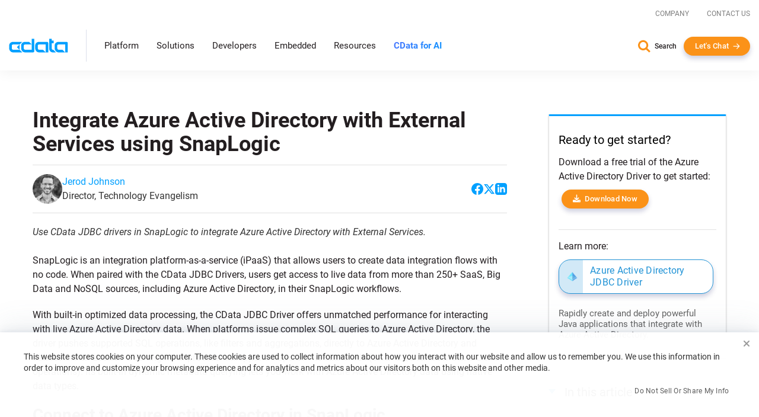

--- FILE ---
content_type: text/javascript; charset=utf-8
request_url: https://www.cdata.com/cdn-cgi/zaraz/s.js?z=JTdCJTIyZXhlY3V0ZWQlMjIlM0ElNUIlNUQlMkMlMjJ0JTIyJTNBJTIySW50ZWdyYXRlJTIwQXp1cmUlMjBBY3RpdmUlMjBEaXJlY3RvcnklMjB3aXRoJTIwRXh0ZXJuYWwlMjBTZXJ2aWNlcyUyMHVzaW5nJTIwU25hcExvZ2ljJTIyJTJDJTIyeCUyMiUzQTAuMjk0MTkyODMwMjQzNTA3OTUlMkMlMjJ3JTIyJTNBMTI4MCUyQyUyMmglMjIlM0E3MjAlMkMlMjJqJTIyJTNBNzIwJTJDJTIyZSUyMiUzQTEyODAlMkMlMjJsJTIyJTNBJTIyaHR0cHMlM0ElMkYlMkZ3d3cuY2RhdGEuY29tJTJGa2IlMkZ0ZWNoJTJGYXp1cmVhY3RpdmVkaXJlY3RvcnktamRiYy1zbmFwbG9naWMucnN0JTIyJTJDJTIyciUyMiUzQSUyMiUyMiUyQyUyMmslMjIlM0EyNCUyQyUyMm4lMjIlM0ElMjJ3aW5kb3dzLTEyNTIlMjIlMkMlMjJvJTIyJTNBMCUyQyUyMnElMjIlM0ElNUIlNUQlN0Q=
body_size: 14395
content:
try{(function(w,d){zaraz.debug=(px="")=>{document.cookie=`zarazDebug=${px}; path=/`;location.reload()};window.zaraz._al=function(en,eo,ep){w.zaraz.listeners.push({item:en,type:eo,callback:ep});en.addEventListener(eo,ep)};zaraz.preview=(eq="")=>{document.cookie=`zarazPreview=${eq}; path=/`;location.reload()};zaraz.i=function(pL){const pM=d.createElement("div");pM.innerHTML=unescape(pL);const pN=pM.querySelectorAll("script"),pO=d.querySelector("script[nonce]"),pP=pO?.nonce||pO?.getAttribute("nonce");for(let pQ=0;pQ<pN.length;pQ++){const pR=d.createElement("script");pP&&(pR.nonce=pP);pN[pQ].innerHTML&&(pR.innerHTML=pN[pQ].innerHTML);for(const pS of pN[pQ].attributes)pR.setAttribute(pS.name,pS.value);d.head.appendChild(pR);pN[pQ].remove()}d.body.appendChild(pM)};zaraz.f=async function(py,pz){const pA={credentials:"include",keepalive:!0,mode:"no-cors"};if(pz){pA.method="POST";pA.body=new URLSearchParams(pz);pA.headers={"Content-Type":"application/x-www-form-urlencoded"}}return await fetch(py,pA)};window.zaraz._p=async d$=>new Promise(ea=>{if(d$){d$.e&&d$.e.forEach(eb=>{try{const ec=d.querySelector("script[nonce]"),ed=ec?.nonce||ec?.getAttribute("nonce"),ee=d.createElement("script");ed&&(ee.nonce=ed);ee.innerHTML=eb;ee.onload=()=>{d.head.removeChild(ee)};d.head.appendChild(ee)}catch(ef){console.error(`Error executing script: ${eb}\n`,ef)}});Promise.allSettled((d$.f||[]).map(eg=>fetch(eg[0],eg[1])))}ea()});zaraz.pageVariables={};zaraz.__zcl=zaraz.__zcl||{};zaraz.track=async function(eu,ev,ew){return new Promise((ex,ey)=>{const ez={name:eu,data:{}};if(ev?.__zarazClientEvent)Object.keys(localStorage).filter(eB=>eB.startsWith("_zaraz_google_consent_")).forEach(eA=>ez.data[eA]=localStorage.getItem(eA));else{for(const eC of[localStorage,sessionStorage])Object.keys(eC||{}).filter(eE=>eE.startsWith("_zaraz_")).forEach(eD=>{try{ez.data[eD.slice(7)]=JSON.parse(eC.getItem(eD))}catch{ez.data[eD.slice(7)]=eC.getItem(eD)}});Object.keys(zaraz.pageVariables).forEach(eF=>ez.data[eF]=JSON.parse(zaraz.pageVariables[eF]))}Object.keys(zaraz.__zcl).forEach(eG=>ez.data[`__zcl_${eG}`]=zaraz.__zcl[eG]);ez.data.__zarazMCListeners=zaraz.__zarazMCListeners;
//
ez.data={...ez.data,...ev};ez.zarazData=zarazData;fetch("/cdn-cgi/zaraz/t",{credentials:"include",keepalive:!0,method:"POST",headers:{"Content-Type":"application/json"},body:JSON.stringify(ez)}).catch(()=>{
//
return fetch("/cdn-cgi/zaraz/t",{credentials:"include",method:"POST",headers:{"Content-Type":"application/json"},body:JSON.stringify(ez)})}).then(function(eI){zarazData._let=(new Date).getTime();eI.ok||ey();return 204!==eI.status&&eI.json()}).then(async eH=>{await zaraz._p(eH);"function"==typeof ew&&ew()}).finally(()=>ex())})};zaraz.set=function(eJ,eK,eL){try{eK=JSON.stringify(eK)}catch(eM){return}prefixedKey="_zaraz_"+eJ;sessionStorage&&sessionStorage.removeItem(prefixedKey);localStorage&&localStorage.removeItem(prefixedKey);delete zaraz.pageVariables[eJ];if(void 0!==eK){eL&&"session"==eL.scope?sessionStorage&&sessionStorage.setItem(prefixedKey,eK):eL&&"page"==eL.scope?zaraz.pageVariables[eJ]=eK:localStorage&&localStorage.setItem(prefixedKey,eK);zaraz.__watchVar={key:eJ,value:eK}}};for(const{m:eN,a:eO}of zarazData.q.filter(({m:eP})=>["debug","set"].includes(eP)))zaraz[eN](...eO);for(const{m:eQ,a:eR}of zaraz.q)zaraz[eQ](...eR);delete zaraz.q;delete zarazData.q;zaraz.spaPageview=()=>{zarazData.l=d.location.href;zarazData.t=d.title;zaraz.pageVariables={};zaraz.__zarazMCListeners={};zaraz.track("__zarazSPA")};zaraz.fulfilTrigger=function(fm,fn,fo,fp){zaraz.__zarazTriggerMap||(zaraz.__zarazTriggerMap={});zaraz.__zarazTriggerMap[fm]||(zaraz.__zarazTriggerMap[fm]="");zaraz.__zarazTriggerMap[fm]+="*"+fn+"*";zaraz.track("__zarazEmpty",{...fo,__zarazClientTriggers:zaraz.__zarazTriggerMap[fm]},fp)};zaraz.identify=async(pJ,pK)=>{if(!pJ)throw new Error("identity should not be empty");return await zaraz.track("__zarazAnalytics",{event:"identify",identity:String(pJ)},pK)};zaraz._c=bW=>{const{event:bX,...bY}=bW;zaraz.track(bX,{...bY,__zarazClientEvent:!0})};zaraz._syncedAttributes=["altKey","clientX","clientY","pageX","pageY","button"];zaraz.__zcl.track=!0;const dB="cf_consent",dC="cdata.com",_cS=Symbol(),_dy=Symbol(),_cT=Symbol(),_cW=Symbol(),_cX=Symbol(),_cU=Symbol(),_cV=Symbol(),_c$=Symbol(),_cZ=Symbol(),_cY=Symbol(),_dz=Symbol(),_dA=Symbol();function dD(dE){"Escape"===dE.key&&zaraz.hideConsentModal()}zaraz.consent={[_cW]:()=>({...Object.fromEntries(["eEck","eGMm","OEzR"].map(dF=>[dF,!1])),...JSON.parse((d.cookie.split("; ").find(dG=>dG.startsWith(`${dB}=`))||"={}").split("=")[1])}),[_cX]:dH=>zaraz.consent[_cW]()[dH],[_c$]:()=>{if(!zaraz[_dz])return zaraz.consent[_cW]();const dI={};for(const dJ of ["eEck","eGMm","OEzR"])dI[dJ]=zaraz[_dz].querySelector(`input[type=checkbox][data-purpose-id="${dJ}"`).checked;return dI},[_cZ]:dK=>{if(zaraz[_dz]){zaraz[_dy]=!0;for(const dL in dK)["eEck","eGMm","OEzR"].includes(dL)&&(zaraz[_dz].querySelector(`input[type=checkbox][data-purpose-id="${dL}"`).checked=!!dK[dL])}},[_cY]:dM=>{if(zaraz.consent[_cS])for(const dN of zaraz[_dz].querySelectorAll(".cf-checkbox"))dN.checked=dM;zaraz[_dy]=!0},[_cU]:function(dO){if(null!==dO){zaraz.consent[_dA]?.setAllVendors(dO);zaraz.consent[_cV](Object.fromEntries(["eEck","eGMm","OEzR"].map(dP=>[dP,dO])))}else document.cookie=`${dB}=; Domain=${dC}; SameSite=Strict; Path=/`},[_cV]:dQ=>{const dR="The zaraz.consent.set method takes an object as an argument. The keys are the purpose ids, and values are booleans (true=has consent).";if("boolean"==typeof dQ)throw new Error(`${dR} If you want to (de)select all purposes, use zaraz.consent.setAll(true/false)`);if("object"!=typeof dQ)throw new Error(dR);for(const dS of Object.keys(dQ)){if(!["eEck","eGMm","OEzR"].includes(dS))throw new Error(`Unknown purpose id: ${dS}`);if("boolean"!=typeof dQ[dS])throw new Error(`Invalid value for purpose ${dS}: ${dQ[dS]} (${typeof dQ[dS]})`)}document.cookie=`${dB}=${JSON.stringify({...zaraz.consent[_cW](),...dQ})}; SameSite=Strict; Domain=${dC}; Path=/; Max-Age=31536000`;zaraz[_dy]=!0;zaraz.consent[_cZ](dQ);zaraz.consent[_dA]?.setChoices(dQ);d.dispatchEvent(new Event("zarazConsentChoicesUpdated"))},[_cS]:null,[_dy]:!1,[_cT]:function(){zaraz[_dy]&&zaraz.track("__zarazConsentedPageview");zaraz[_dy]=!1}};zaraz.hideConsentModal=function(dT=!1){d.body.removeChild(zaraz.consent[_cS]);zaraz.consent[_cS]=null;dT&&zaraz.consent[_cT]();d.removeEventListener("keydown",dD);d.dispatchEvent(new Event("zarazConsentModalClosed"))};zaraz.showConsentModal=function(dU=!1){if(zaraz.consent[_cS])return;zaraz.consent[_cS]=d.createElement("div");const dV=zaraz.consent[_cS].attachShadow({mode:"open"});zaraz[_dz]=dV;zaraz.consent[_cS].classList.add("cf_modal_container");dV.innerHTML="<dialog class=\"cf_modal\" aria-modal=\"true\" aria-labelledby=\"cf_modal_title\">\n  <style>\n    .cf_modal_container {\n      position: fixed;\n      z-index: 99999999999999999;\n      top: 0;\n      left: 0;\n      width: 100%;\n      height: 100vh;\n      display: grid;\n      color: #000;\n    }\n\n    dialog::backdrop {\n      backdrop-filter: blur(3px);\n      background-color: #00000061;\n    }\n\n    .title_container {\n      display: flex;\n      align-items: center;\n      margin-bottom: calc(1.5 * var(--padding));\n    }\n\n    .title__logo {\n      margin-right: 14px;\n    }\n\n    .cf_modal {\n      --padding: 25px;\n      box-sizing: border-box;\n      margin: auto;\n      font-family: sans-serif;\n      border-radius: 4px;\n      max-height: calc(100vh - 6.25em);\n      max-width: 480px;\n      width: calc(100vw - 2 * 1.25em);\n      grid-template-rows: min-content min-content min-content 1fr min-content;\n      background-color: white;\n      padding: var(--padding);\n      filter: drop-shadow(0 4px 3px rgba(0, 0, 0, 0.07))\n        drop-shadow(0 2px 2px rgba(0, 0, 0, 0.06));\n\n      overflow-y: auto;\n      grid-row: 1/2;\n      grid-column: 1/2;\n      border: none;\n      position: fixed;\n    }\n\n    .cf_consent-buttons {\n      display: flex;\n      flex-flow: row wrap;\n      max-width: 50em;\n      background-color: #d9d9d9;\n      margin: calc(-1 * var(--padding));\n      margin-top: 0;\n      align-items: center;\n      justify-content: flex-end;\n      padding: 12px 18px;\n      padding-right: 12px;\n    }\n\n    .cf_button {\n      background-color: #0074d9;\n      color: white;\n      font-size: 1em;\n      padding: 0 16px;\n      flex-grow: 1;\n      cursor: pointer;\n      transition: background-color 200ms;\n      margin: 4px;\n      border-radius: 5px;\n      height: 32px;\n      line-height: 32px;\n      flex-grow: 0;\n    }\n\n    .cf_button:hover {\n      background-color: #0082f2;\n    }\n\n    .cf_modal h3 {\n      font-size: 14px;\n      line-height: 1.5em;\n      margin: 0;\n    }\n\n    .cf_modal h2 {\n      font-size: 24px;\n      font-weight: 400;\n      padding: 0;\n      margin: 0;\n    }\n\n    @media (max-width: 600px) {\n      .cf_modal h2 {\n        font-size: 1.5em;\n      }\n    }\n\n    .cf_consent-container {\n      overflow-y: auto;\n    }\n\n    .cf_consent-intro {\n      font-size: 16px;\n      font-weight: 400;\n      line-height: 24px;\n      text-align: justify;\n    }\n\n    .cf_consent-element {\n      display: grid;\n      grid-template-columns: 15px 1fr;\n      grid-column-gap: 12px;\n    }\n\n    .cf_consent-element + .cf_consent-element {\n      margin-top: var(--padding);\n    }\n\n    .cf_consent-element h3 {\n      grid-row: 1;\n      grid-column: 2;\n    }\n\n    .cf_consent-element__checkbox-wrapper {\n      grid-row: 1/3;\n      grid-column: 1;\n      margin: auto;\n      margin-top: 0;\n      line-height: 1.5em;\n      height: 15px;\n      width: 15px;\n      display: flex;\n      flex-flow: row;\n      align-items: center;\n      justify-content: flex-start;\n      padding-top: 2.5px;\n      grid-template-rows: 1fr;\n      grid-template-columns: 1fr;\n    }\n\n    .cf_consent-element p {\n      grid-row: 2;\n      grid-column: 2;\n      font-size: 14px;\n      line-height: 21px;\n    }\n\n    ul {\n      padding: 0;\n      padding-right: var(--padding);\n      margin: 0;\n      margin-right: calc(-1 * var(--padding));\n      padding-top: var(--padding);\n      padding-bottom: var(--padding);\n    }\n\n    p {\n      margin: 0;\n    }\n\n    button {\n      border: none;\n    }\n\n    hr {\n      margin-top: 24px;\n      width: 100%;\n      height: 1px;\n      border: none;\n      background-color: #d9d9d9;\n      margin-block-end: 0;\n    }\n    @media (max-width: 480px) {\n      .cf_button {\n        flex-grow: 1;\n      }\n\n      .cf_consent-buttons {\n        padding: 12px;\n      }\n    }\n\n    @media (max-width: 440px) {\n      .cf_modal {\n        --padding: 18px;\n      }\n    }\n\n    @media (max-width: 400px) {\n      .cf_modal {\n        width: 100vw;\n      }\n      .cf_consent-intro {\n        line-height: 22px;\n      }\n    }\n\n    @media (prefers-color-scheme: dark) {\n      .cf_modal {\n        background-color: #222;\n        color: #ececec;\n      }\n\n      .cf_consent-buttons {\n        background-color: #111;\n      }\n    }\n\n    /* Fix for Safari */\n    .cf_modal,\n    .cf_modal_container,\n    #cf_modal_body,\n    .cf_consent-buttons {\n      transform: translate3d(0, 0, 0);\n    }\n  </style>\n  <div class=\"title_container\">\n    <h2 id=\"cf_modal_title\">Cookie Settings</h2>\n  </div>\n  <p class=\"cf_consent-intro\"></p>\n  <hr>\n  <ul class=\"cf_consent-container\">\n    <li class=\"cf_consent-element\">\n  <div class=\"cf_consent-element__checkbox-wrapper\">\n    <input type=\"checkbox\" data-purpose-id=\"eEck\" class=\"cf-checkbox\" id=\"checkbox-0\" >\n  </div>\n  <label for=\"checkbox-0\">\n    <h3>Performance</h3>\n    <p>Measures how the site is used, runs experiments, and tracks errors so we can optimize performance</p>\n  </label>\n</li>\n<li class=\"cf_consent-element\">\n  <div class=\"cf_consent-element__checkbox-wrapper\">\n    <input type=\"checkbox\" data-purpose-id=\"eGMm\" class=\"cf-checkbox\" id=\"checkbox-1\" >\n  </div>\n  <label for=\"checkbox-1\">\n    <h3>Targeting</h3>\n    <p>Helps show more relevant ads and track ad performance; ads may still appear if you opt out.</p>\n  </label>\n</li>\n<li class=\"cf_consent-element\">\n  <div class=\"cf_consent-element__checkbox-wrapper\">\n    <input type=\"checkbox\" data-purpose-id=\"OEzR\" class=\"cf-checkbox\" id=\"checkbox-2\" >\n  </div>\n  <label for=\"checkbox-2\">\n    <h3>Functionality</h3>\n    <p>Stores preferences and turns on features like chat.</p>\n  </label>\n</li>\n\n  </ul>\n  <div class=\"cf_consent-buttons\">\n    <button class=\"cf_button cf_button--accept\" id=\"cf_consent-buttons__accept-all\">\n      Accept All\n    </button>\n    <button class=\"cf_button cf_button--reject\" id=\"cf_consent-buttons__reject-all\">\n      Reject All\n    </button>\n    <button class=\"cf_button cf_button--save\" id=\"cf_consent-buttons__save\">\n      Confirm My Choices\n    </button>\n  </div>\n</dialog>\n";d.addEventListener("keydown",dD);dV.querySelector("style").setAttribute("nonce",zaraz._n);dV.getElementById("cf_consent-buttons__accept-all").addEventListener("click",()=>{zaraz.consent[_cU](!0);zaraz.hideConsentModal(true)});dV.getElementById("cf_consent-buttons__reject-all").addEventListener("click",()=>{zaraz.consent[_cU](!1);zaraz.hideConsentModal(true)});dV.getElementById("cf_consent-buttons__save").addEventListener("click",()=>{zaraz.consent[_cV](zaraz.consent[_c$]());zaraz.hideConsentModal(true)});dV.getElementById("cf_consent-buttons__view-partners")?.addEventListener("click",()=>{dV.getElementById("cf_modal_vendors").style.display="block";dV.getElementById("cf_modal_body").style.display="none"});dV.getElementById("cf_consent-buttons__hide-partners")?.addEventListener("click",()=>{dV.getElementById("cf_modal_vendors").style.display="none";dV.getElementById("cf_modal_body").style.display="block"});d.body.appendChild(zaraz.consent[_cS]);const dW=d.createElement("style");dW.setAttribute("nonce",zaraz._n);dW.textContent=``;dV.appendChild(dW);if(!dU){["eEck","eGMm","OEzR"].forEach((dX,dY)=>{const dZ=dV.getElementById(`checkbox-${dY}`);zaraz.consent[_cX](`${dX}`)&&(dZ.checked=!0)});zaraz.consent[_dA]?.setVendorCheckboxesFromCookie()}dV.querySelector("dialog").showModal();d.dispatchEvent(new Event("zarazConsentModalOpened"))};zaraz.consent={get modal(){return!!zaraz.consent[_cS]},set modal(da){da?zaraz.showConsentModal():zaraz.hideConsentModal()},sendQueuedEvents(){zaraz.consent[_cT]()},get:zaraz.consent[_cX],getAll:zaraz.consent[_cW],set:zaraz.consent[_cV],setAll:zaraz.consent[_cU],setCheckboxes:zaraz.consent[_cZ],setAllCheckboxes:zaraz.consent[_cY],getAllCheckboxes:zaraz.consent[_c$],...zaraz.consent};Object.defineProperty(zaraz.consent,"purposes",{value:{"OEzR":{"description":{"en":"Stores preferences and turns on features like chat."},"id":"OEzR","name":{"en":"Functionality"},"order":200},"eEck":{"description":{"en":"Measures how the site is used, runs experiments, and tracks errors so we can optimize performance"},"id":"eEck","name":{"en":"Performance"},"order":200},"eGMm":{"description":{"en":"Helps show more relevant ads and track ad performance; ads may still appear if you opt out."},"name":{"en":"Targeting"},"order":200}},writable:!1});Object.defineProperty(zaraz.consent,"APIReady",{value:!0,writable:!1});d.dispatchEvent(new Event("zarazConsentAPIReady"));zaraz._p({"e":["(function(w,d){(function(){const pm=\"75%\",pn=[];for(let pp=0;pp<pm.split(\",\").length;pp+=1){const pq=pm.split(\",\")[pp].trim().match(/^([0-9]{1,999999999})(px|%)?$/);pq&&pq[1]&&pn.push([parseInt(pq[1],10),pq[2]||\"%\"])}let po=()=>{const pr=d.scrollingElement||d.documentElement,ps=pr.scrollHeight-pr.clientHeight,pt=pr.scrollTop/ps*100;for(let pu=0;pu<pn.length;pu+=1)if(pn[pu]){const[pv,pw]=pn[pu];if(\"%\"===pw&&pt>=pv||\"px\"===pw&&pr.scrollTop>=pv){delete pn[pu];zaraz.fulfilTrigger(\"OjGJ\",\"ZWEM\",{scrollDepth:pv+pw})}}};w.zaraz._al(d,\"scroll\",po);w.zaraz._al(w,\"resize\",po);po();})();(function(){try{let eS;\neS||(eS=fe=>{w.zaraz._al(fe,\"click\",ff=>{if(ff.isSynthetic)return;const fg=Object.assign({textContent:fe.textContent},...Array.prototype.slice.call(fe.attributes).map(fh=>{let fi={};fi[fh.nodeName]=fh.nodeValue;return fi}));zaraz.fulfilTrigger(\"YKxa\",\"VdXK\",fg)})});\nd.querySelectorAll(unescape(\".calculate-cc-roi\")).forEach((fj,fk)=>{eS(fj,fk)});\n}catch(fl){console.error(\"Zaraz could not apply a click listener\")}})();(function(){try{let eS;\neS||(eS=fe=>{w.zaraz._al(fe,\"click\",ff=>{if(ff.isSynthetic)return;const fg=Object.assign({textContent:fe.textContent},...Array.prototype.slice.call(fe.attributes).map(fh=>{let fi={};fi[fh.nodeName]=fh.nodeValue;return fi}));zaraz.fulfilTrigger(\"ctNS\",\"RfZz\",fg)})});\nd.querySelectorAll(unescape(\".try-free\")).forEach((fj,fk)=>{eS(fj,fk)});\n}catch(fl){console.error(\"Zaraz could not apply a click listener\")}})();(function(){try{let eS;\neS||(eS=fe=>{w.zaraz._al(fe,\"click\",ff=>{if(ff.isSynthetic)return;const fg=Object.assign({textContent:fe.textContent},...Array.prototype.slice.call(fe.attributes).map(fh=>{let fi={};fi[fh.nodeName]=fh.nodeValue;return fi}));zaraz.fulfilTrigger(\"dwKi\",\"dwXo\",fg)})});\nd.querySelectorAll(unescape(\".btn\")).forEach((fj,fk)=>{eS(fj,fk)});\n}catch(fl){console.error(\"Zaraz could not apply a click listener\")}})();(function(){d.querySelectorAll(\"form#contactModalForm\").forEach(pk=>{w.zaraz._al(pk,\"submit\",pl=>{zaraz.fulfilTrigger(\"hEZE\",\"ptNN\")})});})();(function(){try{let eS;\neS||(eS=fe=>{w.zaraz._al(fe,\"click\",ff=>{if(ff.isSynthetic)return;const fg=Object.assign({textContent:fe.textContent},...Array.prototype.slice.call(fe.attributes).map(fh=>{let fi={};fi[fh.nodeName]=fh.nodeValue;return fi}));zaraz.fulfilTrigger(\"hIQF\",\"MhZw\",fg)})});\nd.querySelectorAll(unescape(\".cc_ai_cta\")).forEach((fj,fk)=>{eS(fj,fk)});\n}catch(fl){console.error(\"Zaraz could not apply a click listener\")}})();(function(){try{let eS;\neS||(eS=fe=>{w.zaraz._al(fe,\"click\",ff=>{if(ff.isSynthetic)return;const fg=Object.assign({textContent:fe.textContent},...Array.prototype.slice.call(fe.attributes).map(fh=>{let fi={};fi[fh.nodeName]=fh.nodeValue;return fi}));zaraz.fulfilTrigger(\"ipIa\",\"IdKe\",fg)})});\nd.querySelectorAll(unescape(\".cc-roi-calc-trial\")).forEach((fj,fk)=>{eS(fj,fk)});\n}catch(fl){console.error(\"Zaraz could not apply a click listener\")}})();(function(){try{let eS;\neS||(eS=fe=>{w.zaraz._al(fe,\"click\",ff=>{if(ff.isSynthetic)return;const fg=Object.assign({textContent:fe.textContent},...Array.prototype.slice.call(fe.attributes).map(fh=>{let fi={};fi[fh.nodeName]=fh.nodeValue;return fi}));zaraz.fulfilTrigger(\"VMLM\",\"iHJe\",fg)})});\nd.querySelectorAll(unescape(\".btn\")).forEach((fj,fk)=>{eS(fj,fk)});\n}catch(fl){console.error(\"Zaraz could not apply a click listener\")}})();(function(){try{let eS;\neS||(eS=fe=>{w.zaraz._al(fe,\"click\",ff=>{if(ff.isSynthetic)return;const fg=Object.assign({textContent:fe.textContent},...Array.prototype.slice.call(fe.attributes).map(fh=>{let fi={};fi[fh.nodeName]=fh.nodeValue;return fi}));zaraz.fulfilTrigger(\"ZJRy\",\"XEHD\",fg)})});\nd.querySelectorAll(unescape(\".btn\")).forEach((fj,fk)=>{eS(fj,fk)});\n}catch(fl){console.error(\"Zaraz could not apply a click listener\")}})();(function(){try{let eS;\neS||(eS=fe=>{w.zaraz._al(fe,\"click\",ff=>{if(ff.isSynthetic)return;const fg=Object.assign({textContent:fe.textContent},...Array.prototype.slice.call(fe.attributes).map(fh=>{let fi={};fi[fh.nodeName]=fh.nodeValue;return fi}));zaraz.fulfilTrigger(\"sNGz\",\"vFvp\",fg)})});\nd.querySelectorAll(unescape(\".btn\")).forEach((fj,fk)=>{eS(fj,fk)});\n}catch(fl){console.error(\"Zaraz could not apply a click listener\")}})();(function(){try{let eS;\neS||(eS=fe=>{w.zaraz._al(fe,\"click\",ff=>{if(ff.isSynthetic)return;const fg=Object.assign({textContent:fe.textContent},...Array.prototype.slice.call(fe.attributes).map(fh=>{let fi={};fi[fh.nodeName]=fh.nodeValue;return fi}));zaraz.fulfilTrigger(\"MHem\",\"zNBq\",fg)})});\nd.querySelectorAll(unescape(\"input.g-recaptcha%5Btype%3D%22submit%22%5D\")).forEach((fj,fk)=>{eS(fj,fk)});\n}catch(fl){console.error(\"Zaraz could not apply a click listener\")}})();(function(){try{let eS;\neS||(eS=fe=>{w.zaraz._al(fe,\"click\",ff=>{if(ff.isSynthetic)return;const fg=Object.assign({textContent:fe.textContent},...Array.prototype.slice.call(fe.attributes).map(fh=>{let fi={};fi[fh.nodeName]=fh.nodeValue;return fi}));zaraz.fulfilTrigger(\"UIwx\",\"ZMiV\",fg)})});\nd.querySelectorAll(unescape(\"input%5Bname%3D%22ctl00%24content%24cloudSubmit%22%5D\")).forEach((fj,fk)=>{eS(fj,fk)});\n}catch(fl){console.error(\"Zaraz could not apply a click listener\")}})();(function(){d.querySelectorAll(\"form#pardot-form\").forEach(pk=>{w.zaraz._al(pk,\"submit\",pl=>{zaraz.fulfilTrigger(\"jSYS\",\"nnba\")})});})();(function(){try{let eS;\neS||(eS=fe=>{w.zaraz._al(fe,\"click\",ff=>{if(ff.isSynthetic)return;const fg=Object.assign({textContent:fe.textContent},...Array.prototype.slice.call(fe.attributes).map(fh=>{let fi={};fi[fh.nodeName]=fh.nodeValue;return fi}));zaraz.fulfilTrigger(\"wUMo\",\"xPQe\",fg)})});\nd.querySelectorAll(unescape(\"input%5Bname%3D%22ctl00%24content%24connectCloudSubmit%22%5D\")).forEach((fj,fk)=>{eS(fj,fk)});\n}catch(fl){console.error(\"Zaraz could not apply a click listener\")}})();;w.zarazData.executed.push(\"YmuX\");;w.zarazData.executed.push(\"yFMg\");;w.zarazData.executed.push(\"FQNQ\");;w.zarazData.executed.push(\"Pageview\");})(window,document)","(function(w,d){{const d = document.createElement('div');d.innerHTML = ``;document.body.appendChild(d);};{\n(function (w, d) {\n  const KEY = 'tool:gclid_capture';\n  w.__zOnce = w.__zOnce || Object.create(null);\n  if (w.__zOnce[KEY]) return;\n  w.__zOnce[KEY] = true;\n\n  try {\n    function getParam(p) {\n      var match = RegExp('[?&]' + p + '=([^&]*)').exec(w.location.search);\n      return match && decodeURIComponent(match[1].replace(/\\+/g, ' '));\n    }\n\n    function getExpiryRecord(value) {\n      var expiryPeriod = 90 * 24 * 60 * 60 * 1000; // 90 day expiry in milliseconds\n      var expiryDate = new Date().getTime() + expiryPeriod;\n      return { value: value, expiryDate: expiryDate };\n    }\n\n    function addGclid() {\n      var gclidParam = getParam('gclid');\n      var gclidFormFields = ['gclid_field', 'foobar'];\n      var gclidRecord = null;\n      var currGclidFormField;\n\n      var gclsrcParam = getParam('gclsrc');\n      var isGclsrcValid = !gclsrcParam || gclsrcParam.indexOf('aw') !== -1;\n\n      gclidFormFields.forEach(function (field) {\n        if (d.getElementById(field)) {\n          currGclidFormField = d.getElementById(field);\n        }\n      });\n\n      if (gclidParam && isGclsrcValid) {\n        gclidRecord = getExpiryRecord(gclidParam);\n        w.localStorage.setItem('gclid', JSON.stringify(gclidRecord));\n      }\n\n      var gclid = gclidRecord || JSON.parse(w.localStorage.getItem('gclid'));\n      var isGclidValid = gclid && new Date().getTime() < gclid.expiryDate;\n\n      if (currGclidFormField && isGclidValid) {\n        currGclidFormField.value = gclid.value;\n      }\n    }\n\n    if (d.readyState === 'complete') addGclid();\n    else w.addEventListener('load', addGclid, { once: true });\n\n  } catch (e) {\n    console.warn('Zaraz -->', KEY, 'error caught!', e);\n    w.__zOnce[KEY] = false;\n    throw e;\n  }\n})(window, document);\n};{const d = document.createElement('div');d.innerHTML = ``;document.body.appendChild(d);};{\n(function (w, d) {\n  const KEY = 'tool:iframe_form_submit_listener';\n  w.__zOnce = w.__zOnce || Object.create(null);\n  if (w.__zOnce[KEY]) return;\n  w.__zOnce[KEY] = true;\n\n  try {\n\n      w.addEventListener('message', function(event) {\n        if (event.origin === 'https://go.cdata.com' && event.data === 'iframePageLoad') {\n          if (w.dataLayer) {\n            w.dataLayer.push({ event: 'formSubmit' });\n          }\n          if (w.zaraz) {\n            w.zaraz.track('formSubmit');\n            console.log('zaraz track event success (sent via Zaraz)');\n          }\n        }\n      }, false);\n    \n  } catch (e) {\n    console.warn('Zaraz -->', KEY, 'error caught!', e);\n    w.__zOnce[KEY] = false;\n    throw e;\n  }\n})(window, document);\n};{const d = document.createElement('div');d.innerHTML = ``;document.body.appendChild(d);};{(function(w,d){var k='tool:bing_uet_5281413',o=w.__zOnce||(w.__zOnce=Object.create(null));if(o[k])return;o[k]=1;try{(function(w,d,t,r,u){var f,n,i;w[u]=w[u]||[],f=function(){var o={ti:\"5281413\", enableAutoSpaTracking: true};o.q=w[u],w[u]=new UET(o),w[u].push(\"pageLoad\")},n=d.createElement(t),n.src=r,n.async=1,n.onload=n.onreadystatechange=function(){var s=this.readyState;s&&s!==\"loaded\"&&s!==\"complete\"||(f(),n.onload=n.onreadystatechange=null)},i=d.getElementsByTagName(t)[0],i.parentNode.insertBefore(n,i)})(window,document,\"script\",\"//bat.bing.com/bat.js\",\"uetq\")}catch(e){console.warn('Zaraz -->',k,'error caught!',e);o[k]=0;throw e}})(window,document);};{const d = document.createElement('div');d.innerHTML = ``;document.body.appendChild(d);};{\n(function (w, d) {\n  const KEY = 'tool:qualified';\n  const DELAY_MS = 1000;\n\n  w.__zOnce = w.__zOnce || Object.create(null);\n  if (w.__zOnce[KEY]) return;\n  w.__zOnce[KEY] = true;\n\n  try {\n    (function(w,q){w['QualifiedObject']=q;w[q]=w[q]||function(){(w[q].q=w[q].q||[]).push(arguments)};})(w,'qualified');\n\n    if (d.readyState === 'complete') init();\n    else w.addEventListener('load', init, { once: true });\n\n    function init() {\n      var isMobile = \"maxTouchPoints\" in navigator && navigator.maxTouchPoints > 0 && w.matchMedia('(max-width: 767px)').matches;\n      var bypassChatLoadRegex = new RegExp(/(\\/sync\\/demo(?:\\/tour)?|\\/cloud\\/signup|\\/virtuality\\/demo\\/tour\\/start|\\/ui(?:\\/styleguide)?)/);\n      if (bypassChatLoadRegex.test(location.href) || isMobile) return;\n\n      setTimeout(function() {\n        var script = d.createElement('script');\n        script.async = true; script.type = 'text/javascript';\n        var target = 'https://js.qualified.com/qualified.js?token=4B17TvszYLKG2e6N';\n        script.src = target; var elem = d.head; elem.appendChild(script);\n      }, DELAY_MS);\n    }\n\n    if (!w.openChat) {\n      w.openChat = function() {\n        if (w.qualified && w.qualified.widget) {\n          w.qualified.widget.open();\n        }\n        return false;\n      }\n    }\n\n    function handleEmailCaptured(data) {\n      console.log('data captured', data);\n      var vi = { 'email': data.field_values['email'] };\n      console.log('preparing to do chat pardot handler');\n      if (!$('#pdtChat').length) {\n        var partdotFormHandlerURL = 'https://go.cdata.com/l/933343/2024-09-06/8c962';\n        var iframeUrl = partdotFormHandlerURL + '?' + $.param(vi);\n        $('body').append('<iframe id=\"pdtChat\" height=\"0\" width=\"0\" style=\"position:absolute; left:-100000px; top:-100000px\" src=\"javascript:false;\"></iframe>');\n        $('#pdtChat').attr('src', iframeUrl);\n      }\n    }\n\n    qualified('handleEvents', function(name, data) {\n      switch(name) {\n        case 'Email Captured':\n          handleEmailCaptured(data);\n          break;\n      }\n    });\n  } catch (e) {\n    console.warn('Zaraz -->', KEY, 'error caught!', e);\n    w.__zOnce[KEY] = false;\n    throw e;\n  }\n})(window, document);\n};{const d = document.createElement('div');d.innerHTML = ``;document.body.appendChild(d);};{\n(function (w, d) {\n  'use strict';\n  const KEY = 'tool:bing_uet_consent_v2';\n  if ((w.__zOnce = w.__zOnce || Object.create(null))[KEY]) return;\n  w.__zOnce[KEY] = true;\n\n  // --- Geo fallback (used only if Zaraz has no stored decision yet) ---\n  const EU = \"\" === \"1\";\n  const CTRY = \"US\";\n  const REQUIRE = EU || CTRY === \"CH\" || CTRY === \"GB\";\n\n  let last; // last ad_storage we sent ('granted'|'denied')\n\n  function log(stage, data){ try{ console.log('[UET consent]', stage, data||''); }catch(_){} }\n  function send(kind, state, reason){\n    if (kind === 'update' && state === last) return; // avoid duplicate updates\n    w.uetq = w.uetq || [];\n    w.uetq.push('consent', kind, { ad_storage: state });\n    last = state;\n    log(kind, { state, reason, REQUIRE, EU, CTRY });\n  }\n\n  // ----- Zaraz helpers (simple + deterministic) -----\n  function getTargetingKey(){\n    try {\n      const purposes = w.zaraz?.consent?.purposes;\n      if (!purposes) return null;\n      for (const [key, obj] of Object.entries(purposes)) {\n        // Prefer localized name.en; fall back to common fields if needed\n        const name =\n          (obj?.name?.en ?? obj?.name ?? obj?.title ?? obj?.label ?? '')\n          .toString().trim().toLowerCase();\n        if (name === 'targeting') return key;\n      }\n      return null;\n    } catch { return null; }\n  }\n\n  function getZarazAll(){\n    try {\n      const fn = w.zaraz?.consent?.getAll;\n      return typeof fn === 'function' ? (fn() || null) : null;\n    } catch { return null; }\n  }\n\n  // Returns 'granted' | 'denied' | null (unknown/not stored)\n  function deriveAdConsentFromZaraz(){\n    const key = getTargetingKey();\n    if (!key) return null;                  // no such purpose configured\n    const all = getZarazAll();\n    if (!all || !(key in all)) return null; // no stored choice yet\n    return all[key] ? 'granted' : 'denied';\n  }\n\n  // Reconcile with Zaraz and (if known) push an update\n  function reconcile(reason){\n    const state = deriveAdConsentFromZaraz();\n    if (state) send('update', state, reason);\n    else log('skip', reason + ' (no stored targeting choice yet)');\n  }\n\n  // 1) DEFAULT: prefer CMP decision if already stored; otherwise geo fallback\n  // const initial = deriveAdConsentFromZaraz();\n  // if (initial) send('default', initial, 'cmp-initial');\n  send('default', REQUIRE ? 'denied' : 'granted', 'region-default');\n\n  // 2) React ONLY to your CMP’s custom events on window\n  w.addEventListener('zarazConsentInitialized', function(){ reconcile('zb:init'); });\n  w.addEventListener('zarazConsentChanged',     function(){ reconcile('zb:change'); });\n\n})(window, document);\n};{const d = document.createElement('div');d.innerHTML = `<style>\n\n\t#cookie-consent-bar1[hidden],\n\t#zb-modal2[hidden],\n\t.cookie-bar:not([data-zb-ready=\"1\"]),\n\t.zb-modal:not([data-zb-ready=\"1\"]) {\n\t  display: none !important;\n\t}\n\n  #cookie-consent-bar1 { z-index: 9999999999; }\n  #zb-geo { opacity: .85; position: absolute; left: 50%; bottom: 20px; transform: translatex(-50%); }\n  #zb-close{position: absolute; right: 1em; top: 0.5em; cursor: pointer; opacity: 0.5;}\n\n  .cookie-bar, .zb-modal{\n    --accent-color: #0087d8;\n    --cdata-blue: #00A0FF;\n    --cdata-blue-link-visited: #0087d8;\n    --text-primary: #333333; \n    --text-light: #5c5c5c;\n    --cookie-bkgd: rgb(255 255 255 / 97%);\n  }\n  .cookie-bar {\n    \n    position: fixed; bottom: 0; left: 0; z-index: 100;\n    border-radius: 0; padding: 2em .5em; margin: 0; width: 100%; box-sizing: border-box;\n    box-shadow: 0 -13px 45px rgba(100,116,139,.1),0 -4.74521px 16.4257px rgba(100,116,139,.069),0 -2.30371px 7.97439px rgba(100,116,139,.0556),0 -1.12932px 3.9092px rgba(100,116,139,.0444),0 -.446536px 1.5457px rgba(100,116,139,.031);\n    border: none; background: var(--cookie-bkgd, rgb(255 255 255 / 97%)); color: var(--text-primary, #333333);\n  }\n  .cookie-bar, .cookie-bar>div { font-family: -apple-system, BlinkMacSystemFont, \"Segoe UI\", Roboto, Oxygen-Sans, Ubuntu, Cantarell, \"Helvetica Neue\", sans-serif; }\n  .cookie-bar-content { margin: 0 auto; width: 95%; max-width: 1280px; }\n  .cookie-bar .cookie-bar-text { font-size: 14px; line-height: 1.4; margin-bottom: 1em }\n  .cookie-bar .cookie-bar-text a{ transition: all 0.2s ease-in-out; text-decoration: none; opacity: 1; }\n  .cookie-bar .cookie-bar-text a:link{ color: var(--cdata-blue); }\n  .cookie-bar .cookie-bar-text a:visited{ color: var(--cdata-blue-link-visited); }\n  .cookie-bar .cookie-bar-text a:hover{ opacity: 0.8; }\n\n  .cookie-bar .cookie-bar-button, .zb-modal-panel .cookie-bar-button { text-shadow: none; display: inline-block; vertical-align: middle; margin: 0 !important; box-shadow:none; }\n  .cookie-bar .cookie-bar-button#zb-save,.cookie-bar .cookie-bar-button#zb-customize-button, .zb-modal-panel .cookie-bar-button#zb2-cancel{ background: transparent; color: var(--cdata-blue)!important; padding: 6px 10px;box-shadow:none; }\n  .cookie-bar-button-group { display: flex; justify-content: flex-end; align-items: center; gap: 10px 15px; flex-wrap: wrap; margin: 0.75em 0;padding-top: 0; }\n  .cookie-bar .cookie-bar-button--decline { border-color: #a0a0a0; color: #333; background: #FFFFFF; }\n\n  .cookie-bar .cookie-bar-button#zb-dnsmpi-button{background: transparent;color: var(--text-light)!important;padding: 6px 10px;font-weight: 400;font-size: 12px;}\n\n  .zb-modal{ position: fixed; inset: 0; background: rgba(0,0,0,.45); display:none; z-index: 10000000000; }\n  .zb-modal[aria-hidden=\"false\"]{ display:block; }\n  .zb-modal-panel{\n    position: absolute; left:50%; top:50%; transform: translate(-50%, -50%);\n    width: min(720px, 95vw); max-height: 85vh; overflow:auto;\n    background: var(--cookie-bkgd, #fff); color: var(--text-primary, #333);\n    border-radius: 10px; padding: 1.25em 1.25em 1em; box-sizing: border-box;\n    box-shadow: 0 25px 60px rgba(0,0,0,.25);\n  }\n  .zb-modal-panel .close-btn{ position: absolute; right: 1em; top: 0.75em; cursor: pointer; opacity: 0.6;}\n  .zb-modal-text{ font-size: 15px; line-height: 1.4; margin-bottom: 1em; }\n  #zb-purposes .purpose, #zb2-static .purpose { display:grid; font-weight:normal; margin:.15em 0;font-size: 15px;grid-template-columns: auto 1fr;align-items: start;gap: 8px;line-height: 1.4; }\n  #zb-purposes .purposes-items{ display: grid; gap: 8px; grid-auto-rows: minmax(min-content, auto); }\n  #zb-purposes .purpose input, #zb2-static .purpose input { accent-color: var(--accent-color);margin: 3px 0 0; }\n  \n  #cookie-consent-bar1[data-mode=\"simple\"] #zb-accept,\n  #cookie-consent-bar1[data-mode=\"simple\"] #zb-reject { display: none !important; }\n\n  #cookie-consent-bar1 #zb-dnsmpi-button { display: none !important; }\n  #cookie-consent-bar1[data-mode=\"simple\"][data-dns=\"1\"] #zb-dnsmpi-button { display: inline-block !important; }\n\n  #cookie-consent-bar1[data-mode=\"full\"]   #zb-customize-button { display: inline-block !important; }\n  #cookie-consent-bar1[data-mode=\"simple\"] #zb-customize-button { display: none !important; }\n\n  @media screen and (max-width: 640px) {\n    .cookie-bar { padding:.5em .75em; }\n    .cookie-bar .cookie-bar-text { font-size: 11px }\n    .cookie-bar-button-group{ justify-content: center; margin-bottom: 0; }\n  }\n</style>\n\n<div id=\"cookie-consent-bar1\" class=\"alert alert-info cookie-bar\" role=\"dialog\" aria-label=\"Cookie preferences\" aria-live=\"polite\" hidden=\"\">\n  <span id=\"zb-close\" class=\"close-btn\"><i class=\"fa-solid fa-xmark\"></i></span>\n  <div class=\"cookie-bar-content\">\n    <div class=\"cookie-bar-text\" id=\"zb-copy\">\n      This website stores cookies on your computer. These cookies are used to collect information about how you interact with our website and allow us to remember you. We use this information in order to improve and customize your browsing experience and for analytics and metrics about our visitors both on this website and other media.\n    </div>\n\n    <div class=\"cookie-bar-button-group\">\n      <a class=\"cookie-bar-button btn\" id=\"zb-accept\" href=\"javascript:void(0);\">Accept All</a>\n      <a class=\"cookie-bar-button cookie-bar-button--decline btn\" id=\"zb-reject\" href=\"javascript:void(0);\">Decline All</a>\n\n      <a class=\"cookie-bar-button btn\" id=\"zb-dnsmpi-button\" href=\"javascript:void(0);\" style=\"display:none\">Do not sell or share my info</a>\n      <a class=\"cookie-bar-button btn\" id=\"zb-customize-button\" href=\"javascript:void(0);\" style=\"display:none\">Customize</a>\n    </div>\n\n    <small id=\"zb-geo\"></small>\n  </div>\n</div>\n\n<div id=\"zb-modal2\" class=\"zb-modal\" role=\"dialog\" aria-modal=\"true\" aria-hidden=\"true\" hidden=\"\">\n  <div class=\"zb-modal-panel\">\n    <span id=\"zb2-close\" class=\"close-btn\"><i class=\"fa-solid fa-xmark\"></i></span>\n\t\n    <div class=\"zb-modal-text\" id=\"zb2-copy\"></div>\n\t<div class=\"zb-modal-text privacy-tagline\">To find out more about the cookies we use, see our\n      <a href=\"/company/legal/privacy/\" target=\"_blank\" rel=\"noopener\">Privacy Policy</a>.</div>\n\n    <div id=\"zb2-static\" style=\"display:none\">\n      <label class=\"purpose\">\n        <input type=\"checkbox\" id=\"zb2-dns\">\n        <strong>Do not sell or share my information with 3rd parties</strong>\n      </label>\n    </div>\n\n    <div class=\"purposes\" id=\"zb-purposes\" aria-label=\"Purposes\" style=\"display:none\"></div>\n\n    <div class=\"cookie-bar-button-group\">\n      <a class=\"cookie-bar-button cookie-bar-button--decline btn\" id=\"zb2-cancel\" href=\"javascript:void(0);\">Cancel</a>\n      <a class=\"cookie-bar-button btn\" id=\"zb2-confirm\" href=\"javascript:void(0);\">Confirm My Choices</a>\n    </div>\n  </div>\n</div>`;document.body.appendChild(d);};{\n(function(){\n  const qs = new URLSearchParams(location.search);\n  const DEBUG = qs.get('consentDebug') === 'true';\n  \n  const PROFILE_PARAM = (qs.get('consentProfile') || '').toUpperCase(); // EU|JP|US\n  const CONSENT_LANG_PARAM = (qs.get('consentLang') || '');\n\n  // ===== Config =====\n  const CONSENT_COOKIE_NAME = \"cf_consent\";\n  const CONSENT_PENDING_COOKIE_NAME = CONSENT_COOKIE_NAME + \"_PENDING\";\n  const CONSENT_COOKIE_DOMAIN = \".cdata.com\";\n\n  function setPendingFlag() {\n    document.cookie = CONSENT_PENDING_COOKIE_NAME + \"=1; Path=/; Domain=\" + CONSENT_COOKIE_DOMAIN + \"; SameSite=Strict\";\n  }\n  function clearPendingFlag(){\n\t  clearCookie(CONSENT_PENDING_COOKIE_NAME);\n  }\n  function clearConsentCookie(){\n\t  clearCookie(CONSENT_COOKIE_NAME);\n  }\n  function clearCookie(cookieName){\n\tconst past = new Date(0).toUTCString();\n    document.cookie = cookieName + \"=; Expires=\" + past + \"; Path=/; Domain=\" + CONSENT_COOKIE_DOMAIN + \"; SameSite=Strict\";\n    document.cookie = cookieName + \"=; Expires=\" + past + \"; Path=/; SameSite=Strict\";  \n  }\n  function hasPendingFlag(){\n    return document.cookie.split(\"; \").some(c=>c.startsWith(CONSENT_PENDING_COOKIE_NAME + \"=\"));\n  }\n\n  const PROFILE_PRESETS = {\n    EU: () => ({ country: \"DE\", region: \"Berlin\", regionCode: \"DE-BE\", isEU: true }),\n    JP: () => ({ country: \"JP\", region: \"Tokyo\", regionCode: \"JP-13\", isEU: false }),\n    US: () => ({ country: \"US\", region: \"New York\", regionCode: \"US-NY\", isEU: false })\n  };\n\n  const POLICY_MATRIX = [\n    { test: g => g.isEU,             mode: \"full\",   defaultOptIn: false, showDnsLink: false },\n    { test: g => g.country === \"US\", mode: \"simple\", defaultOptIn: true, showDnsLink: true  },\n    { test: _ => true,               mode: \"simple\", defaultOptIn: true, showDnsLink: false  }\n  ];\n\n  const $bar = document.getElementById('cookie-consent-bar1');\n  const $geo = document.getElementById('zb-geo');\n  const $btnClose = document.getElementById('zb-close');\n  const $btnAccept = document.getElementById('zb-accept');\n  const $btnReject = document.getElementById('zb-reject');\n\n  const $dnsBtn = document.getElementById('zb-dnsmpi-button');\n  const $customizeBtn = document.getElementById('zb-customize-button');\n\n  const $m2 = document.getElementById('zb-modal2');\n  const $m2Copy = document.getElementById('zb2-copy');\n  const $m2Static = document.getElementById('zb2-static');\n  const $m2Dns = document.getElementById('zb2-dns');\n  const $m2Purposes = document.getElementById('zb-purposes');\n  const $m2Cancel = document.getElementById('zb2-cancel');\n  const $m2Confirm = document.getElementById('zb2-confirm');\n  const $m2Close = document.getElementById('zb2-close');\n\n    function show(){\n\t  $bar.dataset.zbReady = \"1\";\n\t  $bar.hidden = false;\n\t  $bar.style.display = \"block\";\n\t}\n\tfunction hide(){\n\t  $bar.style.display = \"none\";\n\t  $bar.hidden = true;\n\t}\n\n\tfunction showSecond(){\n\t  $m2.dataset.zbReady = \"1\";\n\t  $m2.hidden = false;\n\t  $m2.setAttribute('aria-hidden', 'false');\n\t}\n\tfunction hideSecond(){\n\t  $m2.hidden = true;\n\t  $m2.setAttribute('aria-hidden', 'true');\n\t}\n\t\n\tfunction emit(evt = 'zarazConsentChanged') { \n\t\ttry { window.dispatchEvent(new CustomEvent(evt)); } catch {} \n\t}\n\n  function getCookie(name){\n    const parts = document.cookie.split(\"; \").filter(Boolean);\n    for (const p of parts){ const [k,v] = p.split(\"=\"); if (k === name) return v; }\n    return null;\n  }\n  function ready(cb){\n    if (window.zaraz?.consent?.APIReady) cb();\n    else document.addEventListener(\"zarazConsentAPIReady\", cb);\n  }\n  function normalizeLang(l) { if (!l) return null; const ll = String(l).trim(); return ll ? ll.toLowerCase() : null; }\n  function resolveLanguagePrefs(forced) {\n    const prefs = [];\n    const pushWithBase = (code) => {\n      const n = normalizeLang(code); if (!n) return;\n      prefs.push(n);\n      const i = n.indexOf('-'); if (i > 0) prefs.push(n.slice(0, i));\n    };\n    if (forced) pushWithBase(forced);\n    pushWithBase(document.documentElement.lang);\n    (navigator.languages || []).forEach(pushWithBase);\n    pushWithBase(navigator.language);\n    pushWithBase('en');\n    return [...new Set(prefs)];\n  }\n  let LANG_PREFS = resolveLanguagePrefs(CONSENT_LANG_PARAM);\n  function pickLocaleText(val, fallback = \"\") {\n    if (typeof val === \"string\") return val;\n    if (val && typeof val === \"object\") {\n      for (const code of LANG_PREFS) {\n        const key = Object.keys(val).find(k => k.toLowerCase() === code);\n        if (key && typeof val[key] === \"string\") return val[key];\n      }\n      for (const v of Object.values(val)) {\n        if (typeof v === \"string\" && v) return v;\n      }\n    }\n    if (val == null) return fallback;\n    return String(val);\n  }\n  function normalizeNumber(v, fallback = 9999) {\n    const n = Number(v); return Number.isFinite(n) ? n : fallback;\n  }\n\n  function readCloudflareGeo(){\n    const ctry = \"US\";\n    return {\n      country: ctry,\n      region: \"Ohio\",\n      regionCode: \"OH\",\n      isEU: \"\" === \"1\" || ctry === \"CH\" || ctry === \"GB\"\n    };\n  }\n  function computeGeo(){\n    const real = readCloudflareGeo();\n    if (PROFILE_PARAM && PROFILE_PRESETS[PROFILE_PARAM]){\n      const sim = PROFILE_PRESETS[PROFILE_PARAM]();\n      return { ...real, ...sim, _simulated: true, _profile: PROFILE_PARAM };\n    }\n    return { ...real, _simulated: false };\n  }\n  function choosePolicy(geo){ return POLICY_MATRIX.find(p => p.test(geo)); }\n\n  function buildPurposesInto($container){\n    $container.innerHTML = \"<div class='purposes-items'></div>\";\n    const raw = window.zaraz?.consent?.purposes ?? {};\n    const entries = Array.isArray(raw) ? raw.map((p,i)=>[p.id ?? String(i), p]) : Object.entries(raw);\n    const $items = $container.firstElementChild;\n\n    const items = entries\n      .map(([key, p]) => {\n        const id = String(key);\n        const name = pickLocaleText(p.name ?? p.title ?? p.label ?? id, id);\n        const description = pickLocaleText(p.description ?? p.desc ?? \"\");\n        const order = normalizeNumber(p.order);\n        return { id, name, description, order };\n      })\n      .sort((a,b) => (a.order - b.order) || a.name.localeCompare(b.name, LANG_PREFS[0] || undefined, { sensitivity: \"base\" }));\n\n\tfor (const p of items){\n\t  const label = document.createElement(\"label\");\n\t  label.className = \"purpose\";\n\n\t  const input = document.createElement(\"input\");\n\t  input.type = \"checkbox\";\n\t  input.setAttribute(\"data-purpose\", p.id);\n\n\t  const textWrap = document.createElement(\"span\");\n\n\t  const strong = document.createElement(\"strong\");\n\t  strong.textContent = p.name;\n\n\t  textWrap.appendChild(document.createTextNode(\" \"));\n\t  textWrap.appendChild(strong);\n\n\t  if (p.description) {\n\t\ttextWrap.appendChild(document.createTextNode(\" — \"));\n\t\tconst desc = document.createElement(\"span\");\n\t\tdesc.textContent = p.description;\n\t\ttextWrap.appendChild(desc);\n\t  }\n\n\t  label.appendChild(input);\n\t  label.appendChild(textWrap);\n\t  $items.appendChild(label);\n\t}\n  }\n  function syncCheckboxesFromConsent(scope){\n    const current = window.zaraz?.consent?.getAll?.() || {};\n    (scope || document).querySelectorAll('[data-purpose]').forEach(cb => {\n      const id = cb.getAttribute('data-purpose');\n      cb.checked = !!current[id];\n    });\n  }\n  function collectCheckboxes(scope){\n    const prefs = {};\n    (scope || document).querySelectorAll('[data-purpose]').forEach(cb => {\n      prefs[cb.getAttribute('data-purpose')] = cb.checked;\n    });\n    return prefs;\n  }\n  function areAllPurposesFalse(){\n    const current = window.zaraz?.consent?.getAll?.() || {};\n    const values = Object.values(current);\n    if (values.length === 0) return false;\n    return values.every(v => !v);\n  }\n\n  function setAllConsent(allow){\n    window.zaraz?.consent?.setAll?.(!!allow);\n    if (allow) { window.zaraz?.consent?.sendQueuedEvents?.(); }\n\temit();\n  }\n  function finalizeAndClose(){\n    clearPendingFlag();\n    hideSecond();\n    hide();\n  }\n\n  ready(function(){\n    let GEO = computeGeo();\n    let policy = choosePolicy(GEO);\n    const MODE = policy.mode;            // \"simple\" | \"full\"\n    const DEFAULT_OPTIN = !!policy.defaultOptIn;\n\n    $bar.dataset.mode = MODE;\n  \t$bar.dataset.dns = policy.showDnsLink ? '1' : '0';\n    if (DEBUG){\n      $geo.textContent = `[DEBUG] Detected: ${GEO.country || \"?\"}${GEO.regionCode ? \" • \"+GEO.regionCode : \"\"}${GEO._simulated ? \" • profile=\"+GEO._profile : \"\"}`;\n      $geo.style.display = 'inline';\n    } else {\n      $geo.textContent = '';\n      $geo.style.display = 'none';\n    }\n\n    const hasConsentCookie = !!getCookie(CONSENT_COOKIE_NAME);\n\n    if (!hasConsentCookie){\n      if (DEFAULT_OPTIN){\n        setAllConsent(true);\n      }\n      setPendingFlag();\n    }\n\n    if (MODE === \"full\"){\n      $dnsBtn.style.display = \"none\";\n      $customizeBtn.style.display = \"inline-block\";\n    } else {\n\t  $dnsBtn.style.display = policy.showDnsLink ? \"inline-block\" : \"none\";\n      $customizeBtn.style.display = \"none\";\n    }\n\n    $btnAccept.addEventListener(\"click\", () => { setAllConsent(true); finalizeAndClose(); });\n    $btnReject.addEventListener(\"click\", () => { setAllConsent(false); finalizeAndClose(); });\n\n    $btnClose.addEventListener(\"click\", () => {\n      if (!DEFAULT_OPTIN){ setAllConsent(false); }\n      finalizeAndClose();\n    });\n\n    let secondModeOverride = null;\n\n    function openSecond(){\n      const effectiveMode = secondModeOverride || ($bar.dataset.mode || MODE);\n      secondModeOverride = null;\n\n      if (effectiveMode === \"simple\"){\n        $m2Copy.textContent = \"Manage your privacy preference. You can opt out of sharing your information with third parties.\";\n        $m2Static.style.display = \"block\";\n        $m2Purposes.style.display = \"none\";\n        $m2Dns.checked = areAllPurposesFalse();\n      } else {\n        $m2Copy.textContent = \"Choose which purposes you allow. Changes apply when you confirm.\";\n        $m2Static.style.display = \"none\";\n        $m2Purposes.style.display = \"block\";\n        buildPurposesInto($m2Purposes);\n        syncCheckboxesFromConsent($m2Purposes);\n      }\n      showSecond();\n    }\n    function closeSecond(){ hideSecond(); }\n\n    $m2Cancel.addEventListener(\"click\", () => { hideSecond(); });\n    $m2Close.addEventListener(\"click\", () => { hideSecond(); });\n    $m2Confirm.addEventListener(\"click\", () => {\n      const effectiveMode = $bar.dataset.mode || MODE;\n      if ((secondModeOverride || effectiveMode) === \"simple\"){\n        setAllConsent(!$m2Dns.checked); // checked => false, unchecked => true\n      } else {\n        const prefs = collectCheckboxes($m2Purposes);\n        window.zaraz?.consent?.set?.(prefs);\n\t\temit();\n        if (Object.values(prefs).some(Boolean)) {\n          window.zaraz?.consent?.sendQueuedEvents?.();\n        }\n      }\n      finalizeAndClose();\n    });\n\n    $dnsBtn?.addEventListener(\"click\", () => { secondModeOverride = \"simple\"; openSecond(); });\n    $customizeBtn?.addEventListener(\"click\", () => { secondModeOverride = \"full\"; openSecond(); });\n\n    const hasPending = hasPendingFlag();\n    if (DEBUG || hasPending) { show(); }\n\n    function open(){ show(); }\n    function close(){ hide(); }\n    function reset(reload = true){\n      try { clearConsentCookie(); clearPendingFlag(); } catch(e) { console.warn(\"Consent Cookies deletion error:\", e); }\n      if (reload) { location.reload(); return; }\n      open();\n    }\n    function status(){\n      return {\n        DEBUG, CONSENT_COOKIE_NAME, CONSENT_PENDING_COOKIE_NAME,\n        geo: GEO,\n        policy: { mode: policy.mode, defaultOptIn: !!policy.defaultOptIn },\n        pendingFlag: hasPendingFlag(),\n        currentConsent: window.zaraz?.consent?.getAll?.() || {}\n      };\n    }\n    function help(){\n      console.group(\"[ZBConsent] Usage\");\n      console.table({\n        \"consentDebug\": \"true (required)\",\n        \"consentProfile\": \"EU | JP | US (simulate geo/policy)\",\n      });\n      console.table({\n        \"ZBConsent.open()\": \"Show the banner\",\n        \"ZBConsent.close()\": \"Hide the banner\",\n        \"ZBConsent.reset()\": \"Clear Consent Cookies & reload (true first-visit)\",\n        \"ZBConsent.status()\":\"Dump geo/policy/consent\",\n        \"ZBConsent.openSecond()\": \"Open choices modal (derives mode from state)\",\n        \"ZBConsent.closeSecond()\": \"Close choices modal\"\n      });\n      console.groupEnd();\n    }\n    window.ZBConsent = { open, close, reset, status, help, openSecond, closeSecond };\n\n\tif (DEBUG) {\n\t\tconsole.info(\"[ZBConsent] Debug mode enabled. Try ZBConsent.help().\");\n\t}\n    \n\temit('zarazConsentInitialized');\n\t\n  });\n})();\n}})(window,document)"]})})(window,document)}catch(e){throw fetch("/cdn-cgi/zaraz/t"),e;}

--- FILE ---
content_type: text/plain
request_url: https://c.6sc.co/?m=1
body_size: 3
content:
6suuid=062b341787162f0031287f696f02000015ed4d00

--- FILE ---
content_type: text/javascript; charset=utf-8
request_url: https://cdn.bizible.com/xdc.js?_biz_u=abb7a790743f4255b1d76a5c88678c6e&_biz_h=-1719904874&cdn_o=a&jsVer=4.26.01.28
body_size: 219
content:
(function () {
    BizTrackingA.XdcCallback({
        xdc: "abb7a790743f4255b1d76a5c88678c6e"
    });
})();
;


--- FILE ---
content_type: text/xml
request_url: https://api.claydar.com/tracker/event
body_size: 323
content:
<?xml version="1.0"?><SendMessageResponse xmlns="http://queue.amazonaws.com/doc/2012-11-05/"><SendMessageResult><MessageId>3150b1e2-7690-43d2-a609-dbc47739260f</MessageId><MD5OfMessageBody>fc86175ab9449fc2b07c412031450115</MD5OfMessageBody><MD5OfMessageAttributes>1832cee7bf9f61e20e4807409c865317</MD5OfMessageAttributes></SendMessageResult><ResponseMetadata><RequestId>f828e429-2422-5f11-a933-85d00e535515</RequestId></ResponseMetadata></SendMessageResponse>